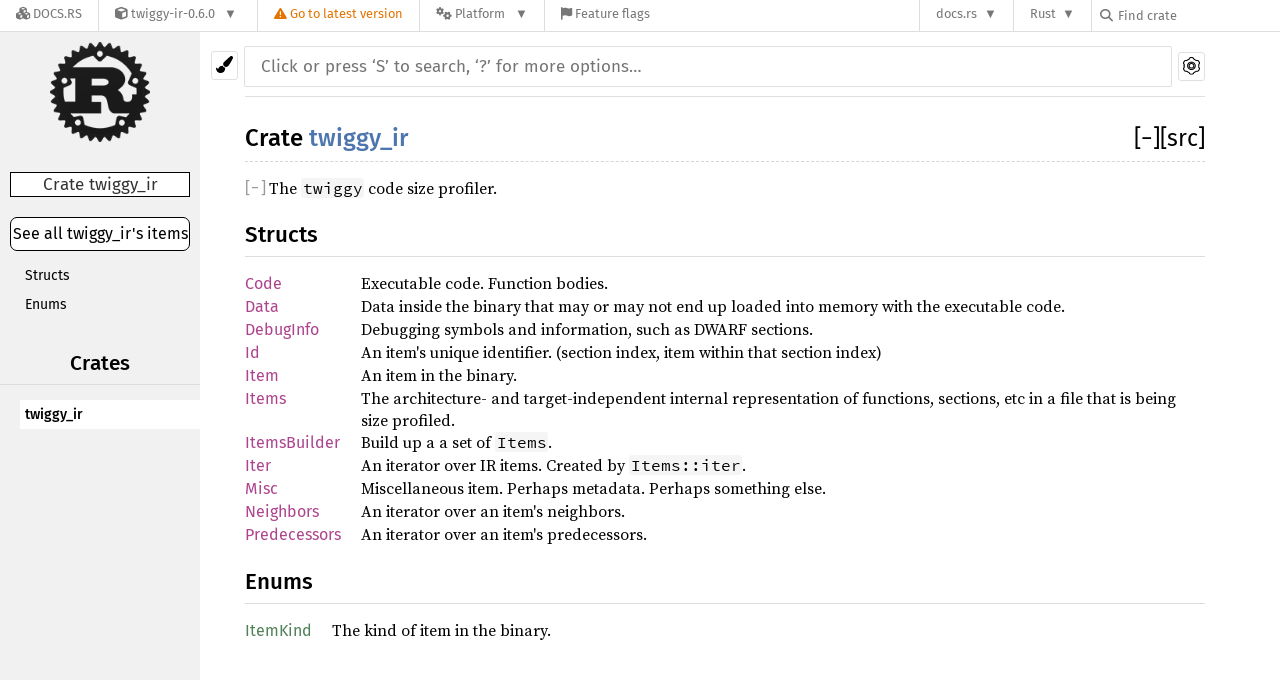

--- FILE ---
content_type: text/html; charset=utf-8
request_url: https://docs.rs/twiggy-ir/0.6.0/twiggy_ir/index.html
body_size: 5450
content:
<!DOCTYPE html><html lang="en"><head><meta charset="utf-8"><meta name="viewport" content="width=device-width, initial-scale=1.0"><meta name="generator" content="rustdoc"><meta name="description" content="API documentation for the Rust `twiggy_ir` crate."><meta name="keywords" content="rust, rustlang, rust-lang, twiggy_ir"><title>twiggy_ir - Rust</title><link rel="stylesheet" type="text/css" href="/normalize-20190624-1.37.0-nightly-8aa42ed7c.css"><link rel="stylesheet" href="/-/static/vendored.css?0-1-0-70ee01e6-2026-01-16" media="all" /><link rel="stylesheet" type="text/css" href="/rustdoc-20190624-1.37.0-nightly-8aa42ed7c.css" id="mainThemeStyle"><link rel="stylesheet" type="text/css" href="/dark-20190624-1.37.0-nightly-8aa42ed7c.css"><link rel="stylesheet" type="text/css" href="/light-20190624-1.37.0-nightly-8aa42ed7c.css" id="themeStyle"><script src="/storage-20190624-1.37.0-nightly-8aa42ed7c.js"></script><noscript><link rel="stylesheet" href="/noscript-20190624-1.37.0-nightly-8aa42ed7c.css"></noscript><link rel="shortcut icon" href="/favicon-20190624-1.37.0-nightly-8aa42ed7c.ico"><style type="text/css">#crate-search{background-image:url("/down-arrow-20190624-1.37.0-nightly-8aa42ed7c.svg");}</style><link rel="stylesheet" href="/-/static/rustdoc.css?0-1-0-70ee01e6-2026-01-16" media="all" /><link rel="stylesheet" href="/-/static/font-awesome.css?0-1-0-70ee01e6-2026-01-16" media="all" />

<link rel="search" href="/-/static/opensearch.xml" type="application/opensearchdescription+xml" title="Docs.rs" />

<script type="text/javascript">(function() {
    function applyTheme(theme) {
        if (theme) {
            document.documentElement.dataset.docsRsTheme = theme;
        }
    }

    window.addEventListener("storage", ev => {
        if (ev.key === "rustdoc-theme") {
            applyTheme(ev.newValue);
        }
    });

    // see ./storage-change-detection.html for details
    window.addEventListener("message", ev => {
        if (ev.data && ev.data.storage && ev.data.storage.key === "rustdoc-theme") {
            applyTheme(ev.data.storage.value);
        }
    });

    applyTheme(window.localStorage.getItem("rustdoc-theme"));
})();</script></head><body class="rustdoc-page">
<div class="nav-container">
    <div class="container">
        <div class="pure-menu pure-menu-horizontal" role="navigation" aria-label="Main navigation">
            <form action="/releases/search"
                  method="GET"
                  id="nav-search-form"
                  class="landing-search-form-nav not-latest ">

                
                <a href="/" class="pure-menu-heading pure-menu-link docsrs-logo" aria-label="Docs.rs">
                    <span title="Docs.rs"><span class="fa fa-solid fa-cubes " aria-hidden="true"></span></span>
                    <span class="title">Docs.rs</span>
                </a><ul class="pure-menu-list">
    <script id="crate-metadata" type="application/json">
        
        {
            "name": "twiggy-ir",
            "version": "0.6.0"
        }
    </script><li class="pure-menu-item pure-menu-has-children">
            <a href="#" class="pure-menu-link crate-name" title="Intermediate representation for the Twiggy code size profiler.">
                <span class="fa fa-solid fa-cube " aria-hidden="true"></span>
                <span class="title">twiggy-ir-0.6.0</span>
            </a><div class="pure-menu-children package-details-menu">
                
                <ul class="pure-menu-list menu-item-divided">
                    <li class="pure-menu-heading" id="crate-title">
                        twiggy-ir 0.6.0
                        <span id="clipboard" class="svg-clipboard" title="Copy crate name and version information"></span>
                    </li><li class="pure-menu-item">
                        <a href="/crate/twiggy-ir/0.6.0" class="pure-menu-link description" title="See twiggy-ir in docs.rs">
                            <span class="fa fa-solid fa-cube " aria-hidden="true"></span> Docs.rs crate page
                        </a>
                    </li><li class="pure-menu-item">
                            <span class="pure-menu-link description"><span class="fa fa-solid fa-scale-unbalanced-flip " aria-hidden="true"></span>
                            <a href="https://spdx.org/licenses/Apache-2.0" class="pure-menu-sublink">Apache-2.0</a>/<a href="https://spdx.org/licenses/MIT" class="pure-menu-sublink">MIT</a></span>
                        </li></ul>

                <div class="pure-g menu-item-divided">
                    <div class="pure-u-1-2 right-border">
                        <ul class="pure-menu-list">
                            <li class="pure-menu-heading">Links</li>

                            <li class="pure-menu-item">
                                    <a href="https://github.com/rustwasm/twiggy" class="pure-menu-link">
                                        <span class="fa fa-solid fa-code-branch " aria-hidden="true"></span> Repository
                                    </a>
                                </li><li class="pure-menu-item">
                                <a href="https://crates.io/crates/twiggy-ir" class="pure-menu-link" title="See twiggy-ir in crates.io">
                                    <span class="fa fa-solid fa-cube " aria-hidden="true"></span> crates.io
                                </a>
                            </li>

                            
                            <li class="pure-menu-item">
                                <a href="/crate/twiggy-ir/0.6.0/source/" title="Browse source of twiggy-ir-0.6.0" class="pure-menu-link">
                                    <span class="fa fa-solid fa-folder-open " aria-hidden="true"></span> Source
                                </a>
                            </li>
                        </ul>
                    </div><div class="pure-u-1-2">
                        <ul class="pure-menu-list" id="topbar-owners">
                            <li class="pure-menu-heading">Owners</li><li class="pure-menu-item">
                                    <a href="https://crates.io/users/fitzgen" class="pure-menu-link">
                                        <span class="fa fa-solid fa-user " aria-hidden="true"></span> fitzgen
                                    </a>
                                </li><li class="pure-menu-item">
                                    <a href="https://crates.io/users/AlexEne" class="pure-menu-link">
                                        <span class="fa fa-solid fa-user " aria-hidden="true"></span> AlexEne
                                    </a>
                                </li></ul>
                    </div>
                </div>

                <div class="pure-g menu-item-divided">
                    <div class="pure-u-1-2 right-border">
                        <ul class="pure-menu-list">
                            <li class="pure-menu-heading">Dependencies</li>

                            
                            <li class="pure-menu-item">
                                <div class="pure-menu pure-menu-scrollable sub-menu" tabindex="-1">
                                    <ul class="pure-menu-list">
                                        <li class="pure-menu-item"><a href="/cpp_demangle/^0.2.12/" class="pure-menu-link">
                cpp_demangle ^0.2.12
                
                    <i class="dependencies normal">normal</i>
                    
                
            </a>
        </li><li class="pure-menu-item"><a href="/frozen/^1/" class="pure-menu-link">
                frozen ^1
                
                    <i class="dependencies normal">normal</i>
                    
                
            </a>
        </li><li class="pure-menu-item"><a href="/petgraph/^0.4.13/" class="pure-menu-link">
                petgraph ^0.4.13
                
                    <i class="dependencies normal">normal</i>
                    
                
            </a>
        </li><li class="pure-menu-item"><a href="/rustc-demangle/^0.1.15/" class="pure-menu-link">
                rustc-demangle ^0.1.15
                
                    <i class="dependencies normal">normal</i>
                    
                
            </a>
        </li><li class="pure-menu-item"><a href="/serde/^1.0.93/" class="pure-menu-link">
                serde ^1.0.93
                
                    <i class="dependencies normal">normal</i>
                    
                
            </a>
        </li><li class="pure-menu-item"><a href="/serde_derive/^1.0.93/" class="pure-menu-link">
                serde_derive ^1.0.93
                
                    <i class="dependencies normal">normal</i>
                    
                
            </a>
        </li>
                                    </ul>
                                </div>
                            </li>
                        </ul>
                    </div>

                    <div class="pure-u-1-2">
                        <ul class="pure-menu-list">
                            <li class="pure-menu-heading">Versions</li>

                            <li class="pure-menu-item">
                                <div class="pure-menu pure-menu-scrollable sub-menu" id="releases-list" tabindex="-1" data-url="/crate/twiggy-ir/0.6.0/menus/releases/twiggy_ir/">
                                    <span class="rotate"><span class="fa fa-solid fa-spinner " aria-hidden="true"></span></span>
                                </div>
                            </li>
                        </ul>
                    </div>
                </div></div>
        </li>
        <li class="pure-menu-item">
            <a href="/crate/twiggy-ir/latest/target-redirect/twiggy_ir/" class="pure-menu-link warn"
                data-fragment="retain"
                title="You are seeing an outdated version of the twiggy-ir crate. Click here to go to the latest version.">
                <span class="fa fa-solid fa-triangle-exclamation " aria-hidden="true"></span>
                <span class="title">Go to latest version</span>
            </a>
        </li><li class="pure-menu-item pure-menu-has-children">
                <a href="#" class="pure-menu-link" aria-label="Platform">
                    <span class="fa fa-solid fa-gears " aria-hidden="true"></span>
                    <span class="title">Platform</span>
                </a>

                
                <ul class="pure-menu-children" id="platforms" data-url="/crate/twiggy-ir/0.6.0/menus/platforms/twiggy_ir/"><li class="pure-menu-item">
            <a href="/crate/twiggy-ir/0.6.0/target-redirect/i686-apple-darwin/twiggy_ir/" class="pure-menu-link" data-fragment="retain" rel="nofollow">i686-apple-darwin</a>
        </li><li class="pure-menu-item">
            <a href="/crate/twiggy-ir/0.6.0/target-redirect/i686-pc-windows-msvc/twiggy_ir/" class="pure-menu-link" data-fragment="retain" rel="nofollow">i686-pc-windows-msvc</a>
        </li><li class="pure-menu-item">
            <a href="/crate/twiggy-ir/0.6.0/target-redirect/i686-unknown-linux-gnu/twiggy_ir/" class="pure-menu-link" data-fragment="retain" rel="nofollow">i686-unknown-linux-gnu</a>
        </li><li class="pure-menu-item">
            <a href="/crate/twiggy-ir/0.6.0/target-redirect/x86_64-apple-darwin/twiggy_ir/" class="pure-menu-link" data-fragment="retain" rel="nofollow">x86_64-apple-darwin</a>
        </li><li class="pure-menu-item">
            <a href="/crate/twiggy-ir/0.6.0/target-redirect/x86_64-pc-windows-msvc/twiggy_ir/" class="pure-menu-link" data-fragment="retain" rel="nofollow">x86_64-pc-windows-msvc</a>
        </li><li class="pure-menu-item">
            <a href="/crate/twiggy-ir/0.6.0/target-redirect/twiggy_ir/" class="pure-menu-link" data-fragment="retain" rel="nofollow">x86_64-unknown-linux-gnu</a>
        </li></ul>
            </li><li class="pure-menu-item">
                <a href="/crate/twiggy-ir/0.6.0/features" title="Browse available feature flags of twiggy-ir-0.6.0" class="pure-menu-link">
                    <span class="fa fa-solid fa-flag " aria-hidden="true"></span>
                    <span class="title">Feature flags</span>
                </a>
            </li>
        
    
</ul><div class="spacer"></div>
                
                

<ul class="pure-menu-list">
                    <li class="pure-menu-item pure-menu-has-children">
                        <a href="#" class="pure-menu-link" aria-label="docs.rs">docs.rs</a>
                        <ul class="pure-menu-children aligned-icons"><li class="pure-menu-item"><a class="pure-menu-link" href="/about"><span class="fa fa-solid fa-circle-info " aria-hidden="true"></span> About docs.rs</a></li><li class="pure-menu-item"><a class="pure-menu-link" href="/about/badges"><span class="fa fa-brands fa-fonticons " aria-hidden="true"></span> Badges</a></li><li class="pure-menu-item"><a class="pure-menu-link" href="/about/builds"><span class="fa fa-solid fa-gears " aria-hidden="true"></span> Builds</a></li><li class="pure-menu-item"><a class="pure-menu-link" href="/about/metadata"><span class="fa fa-solid fa-table " aria-hidden="true"></span> Metadata</a></li><li class="pure-menu-item"><a class="pure-menu-link" href="/about/redirections"><span class="fa fa-solid fa-road " aria-hidden="true"></span> Shorthand URLs</a></li><li class="pure-menu-item"><a class="pure-menu-link" href="/about/download"><span class="fa fa-solid fa-download " aria-hidden="true"></span> Download</a></li><li class="pure-menu-item"><a class="pure-menu-link" href="/about/rustdoc-json"><span class="fa fa-solid fa-file-code " aria-hidden="true"></span> Rustdoc JSON</a></li><li class="pure-menu-item"><a class="pure-menu-link" href="/releases/queue"><span class="fa fa-solid fa-gears " aria-hidden="true"></span> Build queue</a></li><li class="pure-menu-item"><a class="pure-menu-link" href="https://foundation.rust-lang.org/policies/privacy-policy/#docs.rs" target="_blank"><span class="fa fa-solid fa-shield-halved " aria-hidden="true"></span> Privacy policy</a></li>
                        </ul>
                    </li>
                </ul>
                <ul class="pure-menu-list"><li class="pure-menu-item pure-menu-has-children">
                        <a href="#" class="pure-menu-link" aria-label="Rust">Rust</a>
                        <ul class="pure-menu-children">
                            <li class="pure-menu-item"><a class="pure-menu-link" href="https://www.rust-lang.org/" target="_blank">Rust website</a></li>
                            <li class="pure-menu-item"><a class="pure-menu-link" href="https://doc.rust-lang.org/book/" target="_blank">The Book</a></li>

                            <li class="pure-menu-item"><a class="pure-menu-link" href="https://doc.rust-lang.org/std/" target="_blank">Standard Library API Reference</a></li>

                            <li class="pure-menu-item"><a class="pure-menu-link" href="https://doc.rust-lang.org/rust-by-example/" target="_blank">Rust by Example</a></li>

                            <li class="pure-menu-item"><a class="pure-menu-link" href="https://doc.rust-lang.org/cargo/guide/" target="_blank">The Cargo Guide</a></li>

                            <li class="pure-menu-item"><a class="pure-menu-link" href="https://doc.rust-lang.org/nightly/clippy" target="_blank">Clippy Documentation</a></li>
                        </ul>
                    </li>
                </ul>
                
                <div id="search-input-nav">
                    <label for="nav-search">
                        <span class="fa fa-solid fa-magnifying-glass " aria-hidden="true"></span>
                    </label>

                    
                    
                    <input id="nav-search" name="query" type="text" aria-label="Find crate by search query" tabindex="-1"
                        placeholder="Find crate"
                        >
                </div>
            </form>
        </div>
    </div>
</div><div class="rustdoc mod container-rustdoc" id="rustdoc_body_wrapper" tabindex="-1"><script async src="/-/static/menu.js?0-1-0-70ee01e6-2026-01-16"></script>
<script async src="/-/static/index.js?0-1-0-70ee01e6-2026-01-16"></script>

<iframe src="/-/storage-change-detection.html" width="0" height="0" style="display: none"></iframe><!--[if lte IE 8]><div class="warning">This old browser is unsupported and will most likely display funky things.</div><![endif]--><nav class="sidebar"><div class="sidebar-menu">&#9776;</div><a href='../twiggy_ir/index.html'><div class='logo-container'><img src='/rust-logo-20190624-1.37.0-nightly-8aa42ed7c.png' alt='logo'></div></a><p class='location'>Crate twiggy_ir</p><div class="sidebar-elems"><a id='all-types' href='all.html'><p>See all twiggy_ir's items</p></a><div class="block items"><ul><li><a href="#structs">Structs</a></li><li><a href="#enums">Enums</a></li></ul></div><p class='location'></p><script>window.sidebarCurrent = {name: 'twiggy_ir', ty: 'mod', relpath: '../'};</script></div></nav><div class="theme-picker"><button id="theme-picker" aria-label="Pick another theme!"><img src="/brush-20190624-1.37.0-nightly-8aa42ed7c.svg" width="18" alt="Pick another theme!"></button><div id="theme-choices"></div></div><script src="/theme-20190624-1.37.0-nightly-8aa42ed7c.js"></script><nav class="sub"><form class="search-form js-only"><div class="search-container"><div><input class="search-input" name="search" autocomplete="off" spellcheck="false" placeholder="Click or press ‘S’ to search, ‘?’ for more options…" type="search"></div><a id="settings-menu" href="../settings.html"><img src="/wheel-20190624-1.37.0-nightly-8aa42ed7c.svg" width="18" alt="Change settings"></a></div></form></nav><section id="main" class="content"><h1 class='fqn'><span class='out-of-band'><span id='render-detail'><a id="toggle-all-docs" href="javascript:void(0)" title="collapse all docs">[<span class='inner'>&#x2212;</span>]</a></span><a class='srclink' href='../src/twiggy_ir/ir.rs.html#1-712' title='goto source code'>[src]</a></span><span class='in-band'>Crate <a class="mod" href=''>twiggy_ir</a></span></h1><div class='docblock'><p>The <code>twiggy</code> code size profiler.</p>
</div><h2 id='structs' class='section-header'><a href="#structs">Structs</a></h2>
<table><tr class='module-item'><td><a class="struct" href="struct.Code.html" title='twiggy_ir::Code struct'>Code</a></td><td class='docblock-short'><p>Executable code. Function bodies.</p>
</td></tr><tr class='module-item'><td><a class="struct" href="struct.Data.html" title='twiggy_ir::Data struct'>Data</a></td><td class='docblock-short'><p>Data inside the binary that may or may not end up loaded into memory
with the executable code.</p>
</td></tr><tr class='module-item'><td><a class="struct" href="struct.DebugInfo.html" title='twiggy_ir::DebugInfo struct'>DebugInfo</a></td><td class='docblock-short'><p>Debugging symbols and information, such as DWARF sections.</p>
</td></tr><tr class='module-item'><td><a class="struct" href="struct.Id.html" title='twiggy_ir::Id struct'>Id</a></td><td class='docblock-short'><p>An item's unique identifier.
(section index, item within that section index)</p>
</td></tr><tr class='module-item'><td><a class="struct" href="struct.Item.html" title='twiggy_ir::Item struct'>Item</a></td><td class='docblock-short'><p>An item in the binary.</p>
</td></tr><tr class='module-item'><td><a class="struct" href="struct.Items.html" title='twiggy_ir::Items struct'>Items</a></td><td class='docblock-short'><p>The architecture- and target-independent internal representation of
functions, sections, etc in a file that is being size profiled.</p>
</td></tr><tr class='module-item'><td><a class="struct" href="struct.ItemsBuilder.html" title='twiggy_ir::ItemsBuilder struct'>ItemsBuilder</a></td><td class='docblock-short'><p>Build up a a set of <code>Items</code>.</p>
</td></tr><tr class='module-item'><td><a class="struct" href="struct.Iter.html" title='twiggy_ir::Iter struct'>Iter</a></td><td class='docblock-short'><p>An iterator over IR items. Created by <code>Items::iter</code>.</p>
</td></tr><tr class='module-item'><td><a class="struct" href="struct.Misc.html" title='twiggy_ir::Misc struct'>Misc</a></td><td class='docblock-short'><p>Miscellaneous item. Perhaps metadata. Perhaps something else.</p>
</td></tr><tr class='module-item'><td><a class="struct" href="struct.Neighbors.html" title='twiggy_ir::Neighbors struct'>Neighbors</a></td><td class='docblock-short'><p>An iterator over an item's neighbors.</p>
</td></tr><tr class='module-item'><td><a class="struct" href="struct.Predecessors.html" title='twiggy_ir::Predecessors struct'>Predecessors</a></td><td class='docblock-short'><p>An iterator over an item's predecessors.</p>
</td></tr></table><h2 id='enums' class='section-header'><a href="#enums">Enums</a></h2>
<table><tr class='module-item'><td><a class="enum" href="enum.ItemKind.html" title='twiggy_ir::ItemKind enum'>ItemKind</a></td><td class='docblock-short'><p>The kind of item in the binary.</p>
</td></tr></table></section><section id="search" class="content hidden"></section><section class="footer"></section><aside id="help" class="hidden"><div><h1 class="hidden">Help</h1><div class="shortcuts"><h2>Keyboard Shortcuts</h2><dl><dt><kbd>?</kbd></dt><dd>Show this help dialog</dd><dt><kbd>S</kbd></dt><dd>Focus the search field</dd><dt><kbd>↑</kbd></dt><dd>Move up in search results</dd><dt><kbd>↓</kbd></dt><dd>Move down in search results</dd><dt><kbd>↹</kbd></dt><dd>Switch tab</dd><dt><kbd>&#9166;</kbd></dt><dd>Go to active search result</dd><dt><kbd>+</kbd></dt><dd>Expand all sections</dd><dt><kbd>-</kbd></dt><dd>Collapse all sections</dd></dl></div><div class="infos"><h2>Search Tricks</h2><p>Prefix searches with a type followed by a colon (e.g., <code>fn:</code>) to restrict the search to a given type.</p><p>Accepted types are: <code>fn</code>, <code>mod</code>, <code>struct</code>, <code>enum</code>, <code>trait</code>, <code>type</code>, <code>macro</code>, and <code>const</code>.</p><p>Search functions by type signature (e.g., <code>vec -> usize</code> or <code>* -> vec</code>)</p><p>Search multiple things at once by splitting your query with comma (e.g., <code>str,u8</code> or <code>String,struct:Vec,test</code>)</p></div></div></aside><script>window.rootPath = "../";window.currentCrate = "twiggy_ir";</script><script src="../aliases-20190624-1.37.0-nightly-8aa42ed7c.js"></script><script src="/main-20190624-1.37.0-nightly-8aa42ed7c.js"></script><script defer src="../search-index-20190624-1.37.0-nightly-8aa42ed7c.js"></script></div></body></html>

--- FILE ---
content_type: application/javascript
request_url: https://docs.rs/storage-20190624-1.37.0-nightly-8aa42ed7c.js
body_size: 478
content:
var resourcesSuffix="-20190624-1.37.0-nightly-8aa42ed7c";var currentTheme=document.getElementById("themeStyle");var mainTheme=document.getElementById("mainThemeStyle");var savedHref=[];function hasClass(elem,className){return elem&&elem.classList&&elem.classList.contains(className);}function addClass(elem,className){if(!elem||!elem.classList){return;}elem.classList.add(className);}function removeClass(elem,className){if(!elem||!elem.classList){return;}elem.classList.remove(className);}function isHidden(elem){return elem.offsetParent===null;}function onEach(arr,func,reversed){if(arr&&arr.length>0&&func){var length=arr.length;if(reversed!==true){for(var i=0;i<length;++i){if(func(arr[i])===true){return true;}}}else{for(var i=length-1;i>=0;--i){if(func(arr[i])===true){return true;}}}}return false;}function onEachLazy(lazyArray,func,reversed){return onEach(Array.prototype.slice.call(lazyArray),func,reversed);}function usableLocalStorage(){if(typeof(Storage)==="undefined"){return false;}try{window.localStorage;}catch(err){return false;}return true;}function updateLocalStorage(name,value){if(usableLocalStorage()){localStorage[name]=value;}else{}}function getCurrentValue(name){if(usableLocalStorage()&&localStorage[name]!==undefined){return localStorage[name];}return null;}function switchTheme(styleElem,mainStyleElem,newTheme){var fullBasicCss="rustdoc"+resourcesSuffix+".css";var fullNewTheme=newTheme+resourcesSuffix+".css";var newHref=mainStyleElem.href.replace(fullBasicCss,fullNewTheme);if(styleElem.href===newHref){return;}var found=false;if(savedHref.length===0){onEachLazy(document.getElementsByTagName("link"),function(el){savedHref.push(el.href);});}onEach(savedHref,function(el){if(el===newHref){found=true;return true;}});if(found===true){styleElem.href=newHref;updateLocalStorage("rustdoc-theme",newTheme);}}switchTheme(currentTheme,mainTheme,getCurrentValue("rustdoc-theme")||"light");

--- FILE ---
content_type: application/javascript
request_url: https://docs.rs/twiggy-ir/0.6.0/aliases-20190624-1.37.0-nightly-8aa42ed7c.js
body_size: -389
content:
var ALIASES = {};
ALIASES["twiggy_ir"] = {};


--- FILE ---
content_type: application/javascript
request_url: https://docs.rs/twiggy-ir/0.6.0/search-index-20190624-1.37.0-nightly-8aa42ed7c.js
body_size: 2589
content:
var N=null,E="",T="t",U="u",searchIndex={};
var R=["Executable code. Function bodies.","Data inside the binary that may or may not end up loaded…","Miscellaneous item. Perhaps metadata. Perhaps something…","neighbors","predecessors","btreemap","option","monomorphization_of","string","result","try_from","try_into","borrow_mut","type_id","into_iter","borrow","typeid","to_owned","clone_into","equivalent","ordering","partial_cmp","itemkind","debuginfo","formatter","ItemKind","ItemsBuilder","DebugInfo","Neighbors","Predecessors"];

searchIndex["twiggy_ir"]={"doc":"The `twiggy` code size profiler.","i":[[3,R[26],"twiggy_ir","Build up a a set of `Items`.",N,N],[3,"Items",E,"The architecture- and target-independent internal…",N,N],[3,R[28],E,"An iterator over an item's neighbors.",N,N],[3,R[29],E,"An iterator over an item's predecessors.",N,N],[3,"Iter",E,"An iterator over IR items. Created by `Items::iter`.",N,N],[3,"Id",E,"An item's unique identifier. (section index, item within…",N,N],[3,"Item",E,"An item in the binary.",N,N],[3,"Code",E,R[0],N,N],[3,"Data",E,R[1],N,N],[3,R[27],E,"Debugging symbols and information, such as DWARF sections.",N,N],[3,"Misc",E,R[2],N,N],[4,R[25],E,"The kind of item in the binary.",N,N],[13,"Code",E,R[0],0,N],[13,"Data",E,R[1],0,N],[13,"Debug",E,"Debugging symbols and information, such as a DWARF section.",0,N],[13,"Misc",E,R[2],0,N],[11,"new",E,"Construct a new builder, with the given size.",1,[[["u32"]],["itemsbuilder"]]],[11,"add_item",E,"Add the given item to to the graph and return the `Id`…",1,[[["self"],["item"]],["id"]]],[11,"add_root",E,"Add the given item to the graph as a root and return the…",1,[[["self"],["item"]],["id"]]],[11,"add_edge",E,"Add an edge between the given keys that have already been…",1,[[["self"],["id"]]]],[11,"link_data",E,"Add a range of static data and the `Id` that defines it.",1,[[["self"],["i64"],["usize"],["id"]]]],[11,"get_data",E,"Locate the data section defining memory at the given offset.",1,[[["self"],["u32"]],[[R[6],["id"]],["id"]]]],[11,"size_added",E,"Return the size of all added items so far",1,[[["self"]],["u32"]]],[11,"finish",E,"Finish building the IR graph and return the resulting…",1,[[],["items"]]],[11,"iter",E,"Iterate over all of the IR items.",2,[[["self"]],["iter"]]],[11,R[3],E,"Iterate over an item's neighbors.",2,[[["self"],["id"]],[R[3]]]],[11,R[4],E,"Iterate over an item's predecessors.",2,[[["self"],["id"]],[R[4]]]],[11,"size",E,"The size of the total binary, containing all items.",2,[[["self"]],["u32"]]],[11,"meta_root",E,"Get the id of the \"meta root\" which is a single root item…",2,[[["self"]],["id"]]],[11,"compute_predecessors",E,"Force computation of predecessors.",2,[[["self"]]]],[11,"compute_dominators",E,"Compute dominators for each item.",2,[[["self"]]]],[11,"immediate_dominators",E,"Get a refercence to immediate dominators",2,[[["self"]],[R[5]]]],[11,"compute_dominator_tree",E,"Force computation of the dominator tree.",2,[[["self"]]]],[11,"dominator_tree",E,"Get a reference to the dominator tree.",2,[[["self"]],[R[5]]]],[11,"compute_retained_sizes",E,"Force computation of the retained sizes of each IR item.",2,[[["self"]]]],[11,"retained_size",E,"Get the given item's retained size.",2,[[["self"],["id"]],["u32"]]],[11,"get_item_by_name",E,"Get an item with the given name.",2,[[["self"],["str"]],[[R[6],["item"]],["item"]]]],[11,"section",E,"Create an `Id` for a the given section.",3,[[["usize"]],["id"]]],[11,"entry",E,"Create an `Id` for a given entry in a given section.",3,[[["usize"]],["id"]]],[11,"root",E,"Create the `Id` for the \"meta root\".",3,[[],["id"]]],[11,"serializable",E,"Get the real id of a item.",3,[[],["u64"]]],[11,"new",E,"Construct a new `Item` of the given kind.",4,[[["u32"],["id"],["s"],["k"]],["item"]]],[11,"id",E,"Get this item's identifier.",4,[[["self"]],["id"]]],[11,"size",E,"Get this item's size.",4,[[["self"]],["u32"]]],[11,"name",E,"Get this item's name.",4,[[["self"]],["str"]]],[11,"kind",E,"Get this item's kind.",4,[[["self"]],[R[22]]]],[11,R[7],E,"The the name of the generic function that this is a…",4,[[["self"]],[[R[6],["str"]],["str"]]]],[11,"is_data",E,"Returns true if `self` is the `Data` variant",0,[[["self"]],["bool"]]],[11,"new",E,"Construct a new IR item for executable code.",5,[[["str"]],["code"]]],[11,"demangled",E,"Get the demangled name of this function, if any.",5,[[["self"]],[[R[6],["str"]],["str"]]]],[11,R[7],E,"Get the name of the generic function that this is a…",5,[[["self"]],[[R[6],["str"]],["str"]]]],[11,"new",E,"Construct a new `Data` that has a type of the given type…",6,[[[R[6],[R[8]]],[R[8]]],["data"]]],[11,"new",E,"Construct a new IR item for debug information and symbols.",7,[[],[R[23]]]],[11,"new",E,"Construct a new miscellaneous IR item.",8,[[],["misc"]]],[11,"from",E,E,1,[[[T]],[T]]],[11,"into",E,E,1,[[],[U]]],[11,R[10],E,E,1,[[[U]],[R[9]]]],[11,R[11],E,E,1,[[],[R[9]]]],[11,R[12],E,E,1,[[["self"]],[T]]],[11,R[15],E,E,1,[[["self"]],[T]]],[11,R[13],E,E,1,[[["self"]],[R[16]]]],[11,"from",E,E,2,[[[T]],[T]]],[11,"into",E,E,2,[[],[U]]],[11,R[10],E,E,2,[[[U]],[R[9]]]],[11,R[11],E,E,2,[[],[R[9]]]],[11,R[12],E,E,2,[[["self"]],[T]]],[11,R[15],E,E,2,[[["self"]],[T]]],[11,R[13],E,E,2,[[["self"]],[R[16]]]],[11,R[14],E,E,9,[[],["i"]]],[11,"from",E,E,9,[[[T]],[T]]],[11,"into",E,E,9,[[],[U]]],[11,R[10],E,E,9,[[[U]],[R[9]]]],[11,R[11],E,E,9,[[],[R[9]]]],[11,R[12],E,E,9,[[["self"]],[T]]],[11,R[15],E,E,9,[[["self"]],[T]]],[11,R[13],E,E,9,[[["self"]],[R[16]]]],[11,R[14],E,E,10,[[],["i"]]],[11,"from",E,E,10,[[[T]],[T]]],[11,"into",E,E,10,[[],[U]]],[11,R[10],E,E,10,[[[U]],[R[9]]]],[11,R[11],E,E,10,[[],[R[9]]]],[11,R[12],E,E,10,[[["self"]],[T]]],[11,R[15],E,E,10,[[["self"]],[T]]],[11,R[13],E,E,10,[[["self"]],[R[16]]]],[11,R[14],E,E,11,[[],["i"]]],[11,R[17],E,E,11,[[["self"]],[T]]],[11,R[18],E,E,11,[[[T],["self"]]]],[11,"from",E,E,11,[[[T]],[T]]],[11,"into",E,E,11,[[],[U]]],[11,R[10],E,E,11,[[[U]],[R[9]]]],[11,R[11],E,E,11,[[],[R[9]]]],[11,R[12],E,E,11,[[["self"]],[T]]],[11,R[15],E,E,11,[[["self"]],[T]]],[11,R[13],E,E,11,[[["self"]],[R[16]]]],[11,R[17],E,E,3,[[["self"]],[T]]],[11,R[18],E,E,3,[[[T],["self"]]]],[11,"from",E,E,3,[[[T]],[T]]],[11,"into",E,E,3,[[],[U]]],[11,R[10],E,E,3,[[[U]],[R[9]]]],[11,R[11],E,E,3,[[],[R[9]]]],[11,R[12],E,E,3,[[["self"]],[T]]],[11,R[15],E,E,3,[[["self"]],[T]]],[11,R[13],E,E,3,[[["self"]],[R[16]]]],[11,R[19],E,E,3,[[["self"],["k"]],["bool"]]],[11,R[17],E,E,4,[[["self"]],[T]]],[11,R[18],E,E,4,[[[T],["self"]]]],[11,"from",E,E,4,[[[T]],[T]]],[11,"into",E,E,4,[[],[U]]],[11,R[10],E,E,4,[[[U]],[R[9]]]],[11,R[11],E,E,4,[[],[R[9]]]],[11,R[12],E,E,4,[[["self"]],[T]]],[11,R[15],E,E,4,[[["self"]],[T]]],[11,R[13],E,E,4,[[["self"]],[R[16]]]],[11,R[19],E,E,4,[[["self"],["k"]],["bool"]]],[11,R[17],E,E,5,[[["self"]],[T]]],[11,R[18],E,E,5,[[[T],["self"]]]],[11,"from",E,E,5,[[[T]],[T]]],[11,"into",E,E,5,[[],[U]]],[11,R[10],E,E,5,[[[U]],[R[9]]]],[11,R[11],E,E,5,[[],[R[9]]]],[11,R[12],E,E,5,[[["self"]],[T]]],[11,R[15],E,E,5,[[["self"]],[T]]],[11,R[13],E,E,5,[[["self"]],[R[16]]]],[11,R[19],E,E,5,[[["self"],["k"]],["bool"]]],[11,R[17],E,E,6,[[["self"]],[T]]],[11,R[18],E,E,6,[[[T],["self"]]]],[11,"from",E,E,6,[[[T]],[T]]],[11,"into",E,E,6,[[],[U]]],[11,R[10],E,E,6,[[[U]],[R[9]]]],[11,R[11],E,E,6,[[],[R[9]]]],[11,R[12],E,E,6,[[["self"]],[T]]],[11,R[15],E,E,6,[[["self"]],[T]]],[11,R[13],E,E,6,[[["self"]],[R[16]]]],[11,R[19],E,E,6,[[["self"],["k"]],["bool"]]],[11,R[17],E,E,7,[[["self"]],[T]]],[11,R[18],E,E,7,[[[T],["self"]]]],[11,"from",E,E,7,[[[T]],[T]]],[11,"into",E,E,7,[[],[U]]],[11,R[10],E,E,7,[[[U]],[R[9]]]],[11,R[11],E,E,7,[[],[R[9]]]],[11,R[12],E,E,7,[[["self"]],[T]]],[11,R[15],E,E,7,[[["self"]],[T]]],[11,R[13],E,E,7,[[["self"]],[R[16]]]],[11,R[19],E,E,7,[[["self"],["k"]],["bool"]]],[11,R[17],E,E,8,[[["self"]],[T]]],[11,R[18],E,E,8,[[[T],["self"]]]],[11,"from",E,E,8,[[[T]],[T]]],[11,"into",E,E,8,[[],[U]]],[11,R[10],E,E,8,[[[U]],[R[9]]]],[11,R[11],E,E,8,[[],[R[9]]]],[11,R[12],E,E,8,[[["self"]],[T]]],[11,R[15],E,E,8,[[["self"]],[T]]],[11,R[13],E,E,8,[[["self"]],[R[16]]]],[11,R[19],E,E,8,[[["self"],["k"]],["bool"]]],[11,R[17],E,E,0,[[["self"]],[T]]],[11,R[18],E,E,0,[[[T],["self"]]]],[11,"from",E,E,0,[[[T]],[T]]],[11,"into",E,E,0,[[],[U]]],[11,R[10],E,E,0,[[[U]],[R[9]]]],[11,R[11],E,E,0,[[],[R[9]]]],[11,R[12],E,E,0,[[["self"]],[T]]],[11,R[15],E,E,0,[[["self"]],[T]]],[11,R[13],E,E,0,[[["self"]],[R[16]]]],[11,R[19],E,E,0,[[["self"],["k"]],["bool"]]],[11,R[21],E,E,3,[[["self"],["id"]],[[R[6],[R[20]]],[R[20]]]]],[11,"lt",E,E,3,[[["self"],["id"]],["bool"]]],[11,"le",E,E,3,[[["self"],["id"]],["bool"]]],[11,"gt",E,E,3,[[["self"],["id"]],["bool"]]],[11,"ge",E,E,3,[[["self"],["id"]],["bool"]]],[11,R[21],E,E,4,[[["self"],["item"]],[[R[20]],[R[6],[R[20]]]]]],[11,"eq",E,E,3,[[["self"],["id"]],["bool"]]],[11,"ne",E,E,3,[[["self"],["id"]],["bool"]]],[11,"eq",E,E,4,[[["self"],["item"]],["bool"]]],[11,"ne",E,E,4,[[["self"],["item"]],["bool"]]],[11,"eq",E,E,0,[[["self"],[R[22]]],["bool"]]],[11,"ne",E,E,0,[[["self"],[R[22]]],["bool"]]],[11,"eq",E,E,5,[[["self"],["code"]],["bool"]]],[11,"ne",E,E,5,[[["self"],["code"]],["bool"]]],[11,"eq",E,E,6,[[["self"],["data"]],["bool"]]],[11,"ne",E,E,6,[[["self"],["data"]],["bool"]]],[11,"eq",E,E,7,[[["self"],[R[23]]],["bool"]]],[11,"eq",E,E,8,[[["misc"],["self"]],["bool"]]],[11,"cmp",E,E,3,[[["self"],["id"]],[R[20]]]],[11,"cmp",E,E,4,[[["self"],["item"]],[R[20]]]],[11,"default",E,E,7,[[],[R[23]]]],[11,"default",E,E,8,[[],["misc"]]],[11,"from",E,E,0,[[["code"]],[R[22]]]],[11,"from",E,E,0,[[["data"]],[R[22]]]],[11,"from",E,E,0,[[[R[23]]],[R[22]]]],[11,"from",E,E,0,[[["misc"]],[R[22]]]],[11,"clone",E,E,11,[[["self"]],["iter"]]],[11,"clone",E,E,3,[[["self"]],["id"]]],[11,"clone",E,E,4,[[["self"]],["item"]]],[11,"clone",E,E,0,[[["self"]],[R[22]]]],[11,"clone",E,E,5,[[["self"]],["code"]]],[11,"clone",E,E,6,[[["self"]],["data"]]],[11,"clone",E,E,7,[[["self"]],[R[23]]]],[11,"clone",E,E,8,[[["self"]],["misc"]]],[11,"next",E,E,9,[[["self"]],[[R[6],["id"]],["id"]]]],[11,"next",E,E,10,[[["self"]],[[R[6],["id"]],["id"]]]],[11,"next",E,E,11,[[["self"]],[R[6]]]],[11,"hash",E,E,3,[[["self"],["__h"]]]],[11,"index",E,E,2,[[["self"],["id"]],["item"]]],[11,"fmt",E,E,1,[[["self"],[R[24]]],[R[9]]]],[11,"fmt",E,E,2,[[["self"],[R[24]]],[R[9]]]],[11,"fmt",E,E,9,[[["self"],[R[24]]],[R[9]]]],[11,"fmt",E,E,10,[[["self"],[R[24]]],[R[9]]]],[11,"fmt",E,E,11,[[["self"],[R[24]]],[R[9]]]],[11,"fmt",E,E,3,[[["self"],[R[24]]],[R[9]]]],[11,"fmt",E,E,4,[[["self"],[R[24]]],[R[9]]]],[11,"fmt",E,E,0,[[["self"],[R[24]]],[R[9]]]],[11,"fmt",E,E,5,[[["self"],[R[24]]],[R[9]]]],[11,"fmt",E,E,6,[[["self"],[R[24]]],[R[9]]]],[11,"fmt",E,E,7,[[["self"],[R[24]]],[R[9]]]],[11,"fmt",E,E,8,[[["self"],[R[24]]],[R[9]]]],[11,"visit_map",E,E,2,[[["self"]]]],[11,"reset_map",E,E,2,[[["self"]]]],[11,"node_count",E,E,2,[[["self"]],["usize"]]]],"p":[[4,R[25]],[3,R[26]],[3,"Items"],[3,"Id"],[3,"Item"],[3,"Code"],[3,"Data"],[3,R[27]],[3,"Misc"],[3,R[28]],[3,R[29]],[3,"Iter"]]};
initSearch(searchIndex);addSearchOptions(searchIndex);